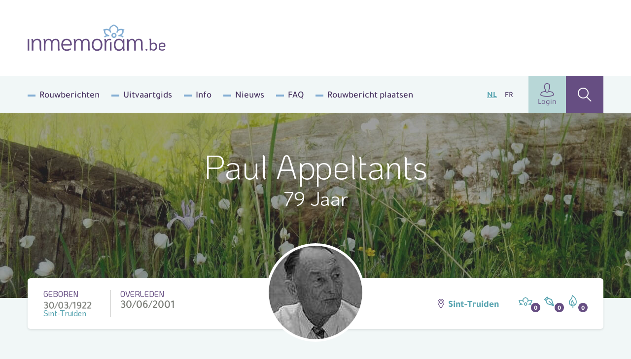

--- FILE ---
content_type: text/html; charset=UTF-8
request_url: https://www.inmemoriam.be/nl/2001-06-30/paul-appeltants
body_size: 10563
content:
<!DOCTYPE html> <html class="no-js" lang="nl-BE"> <head> <meta charset="utf-8"> <meta name="distribution" content="global"><title>Paul Appeltants († 30/06/2001) | Inmemoriam</title> <meta name="description" content="Paul Appeltants, Woonplaats: Sint-Truiden, Geboren: 30/03/1922 Sint-Truiden, Overleden: 30/06/2001 "> <link rel="apple-touch-icon" sizes="180x180" href="/static/meta/apple-touch-icon.png"> <link rel="icon" type="image/png" sizes="32x32" href="/static/meta/favicon-32x32.png"> <link rel="icon" type="image/png" sizes="16x16" href="/static/meta/favicon-16x16.png"> <link rel="manifest" href="/static/meta/site.webmanifest"> <link rel="mask-icon" href="/static/meta/safari-pinned-tab.svg" color="#664e82"> <link rel="shortcut icon" href="/static/meta/favicon.ico"> <meta name="apple-mobile-web-app-title" content="Inmemoriam"> <meta name="application-name" content="Inmemoriam"> <meta name="msapplication-TileColor" content="#664e82"> <meta name="msapplication-config" content="/static/meta/browserconfig.xml"> <meta name="theme-color" content="#664e82"><meta property="og:image" content="https://shared.inmemoriam.be/2001/06/paul-appeltants-90101/90101-profile.jpg"> <meta property="og:site_name" content="Inmemoriam"> <meta property="og:title" content="Inmemoriam"> <meta property="og:description" content="We nemen afscheid van Paul Appeltants († 30/06/2001) | Woonplaats: Sint-Truiden "> <meta property="og:type" content="website"> <meta property="og:url" content="https://www.inmemoriam.be/nl/2001-06-30/paul-appeltants"> <meta property="og:locale" content="nl_BE"><meta name="twitter:card" content="summary"> <meta name="twitter:site" content="@"> <meta name="twitter:title" content="Inmemoriam | Paul Appeltants († 30/06/2001)"> <meta name="twitter:description" content="We nemen afscheid van Paul Appeltants († 30/06/2001) | Woonplaats: Sint-Truiden "> <meta name="twitter:image" content="https://shared.inmemoriam.be/2001/06/paul-appeltants-90101/90101-profile.jpg"><meta http-equiv="X-UA-Compatible" content="IE=edge"> <meta name="format-detection" content="telephone=no"><link rel="dns-prefetch" href="https://www.google-analytics.com"/> <link rel="preconnect" crossorigin href="https://www.google-analytics.com"/><meta name="robots" content="index,follow"> <meta name="robots" content="NOODP"><meta name="HandheldFriendly" content="true"> <meta name="viewport" content="width=device-width, initial-scale=1, viewport-fit=cover"> <link type="text/css" rel="stylesheet" href="/static/css/main.css?v=1411805771" media="screen"> <script type="text/javascript" data-vendor="c:googletag-cipPLxPT">(function(w,d,s,l,i){w[l]=w[l]||[];w[l].push({'gtm.start': new Date().getTime(),event:'gtm.js'});var f=d.getElementsByTagName(s)[0], j=d.createElement(s),dl=l!='dataLayer'?'&l='+l:'';j.async=true;j.src= 'https://www.googletagmanager.com/gtm.js?id='+i+dl;f.parentNode.insertBefore(j,f); })(window,document,'script','dataLayer','GTM-N4DNDMK');</script><script type="text/javascript"> var pp_gemius_identifier = 'B3CVVqMZpdg0rVg8n00RY5Zz7HlpGgSQTneMCfFMSvn.k7'; var pp_gemius_extraparameters = new Array('lan=NL'); var pp_gemius_use_cmp = true; var pp_gemius_cmp_timeout = Infinity; var pp_gemius_cmp_purposes = {2:[1,8,9,10]};function gemius_pending(i) { window[i] = window[i] || function() {var x = window[i+'_pdata'] = window[i+'_pdata'] || [];x[x.length]=Array.prototype.slice.call(arguments, 0);};};(function(cmds) { var c; while(c = cmds.pop()) gemius_pending(c)})(['gemius_cmd','gemius_hit', 'gemius_event', 'gemius_init', 'pp_gemius_hit', 'pp_gemius_event','pp_gemius_init']);window.pp_gemius_cmd = window.pp_gemius_cmd || window.gemius_cmd;(function(d,t) {try {var gt=d.createElement(t),s=d.getElementsByTagName(t)[0],l='http'+((location.protocol=='https:')?'s':''); gt.setAttribute('async','async');gt.setAttribute('defer','defer'); gt.src=l+'://gabe.hit.gemius.pl/xgemius.min.js';s.parentNode.insertBefore(gt,s);} catch (e) {}})(document,'script'); </script><script src="https://cdn.kaching.eu.com/latest/inmemoriam/kaching.js"></script> <script src="https://cdn.kaching.eu.com/latest/inmemoriam/dmp.js"></script><script>var platform = 'WWW'; if (window.innerWidth <= 800) { platform = 'MOB'; }var kaching = new KaChing(); var kachingConfig = { adunit: 'inmemoriam/nl/commemorate', targeting: { lang: 'nl', page_type: 'detail', city: '', province: '' }, platform: platform };/* Add an event listener to get notified once Didomi has passed */ /* the user consent status to Google */ /* Important: this must be placed before the Didomi SDK gets embedded on your */ /* website to guarantee that you do not miss any event */ window.didomiEventListeners = window.didomiEventListeners || []; window.didomiEventListeners.push({ event: 'integrations.consentpassedtodfp', listener: function (data) { /* Consent has been passed to Google */ /* Load or refresh ads as needed with Ad Manager, Prebid, etc. */ /* `data.consentStatus` contains the current consent status of the user (true/false/undefined) */ /* `data.index` contains the index of the event (integer) */ if (data.index === 0) { /* This is the very first event on the page that gets triggered on page load */ if (data.consentStatus) { kaching.init(kachingConfig).then(() => {}); } } else { /* This is an event that happens later on the page, after a user action (user giving consent or changing their preferences) */ if (data.consentStatus) { kaching.init(kachingConfig) } } } }); </script> <link rel="canonical" href="https://www.inmemoriam.be/nl/2001-06-30/paul-appeltants"/> </head> <body><noscript><iframe src="https://www.googletagmanager.com/ns.html?id=GTM-N4DNDMK" height="0" width="0" style="display:none;visibility:hidden"></iframe></noscript><div class="o-wrapper js-wrapper"> <div class="o-wrapper__inner js-wrapper__inner"> <header class="c-header"> <div class="o-container"> <div class="c-header__inner"> <div class="c-header__logo"> <a href="/nl/"><img src="/static/img/logo-inmemoriam-be.svg" width="280" height="64" alt="Logo Inmemoriam"/></a> </div> <button class="c-header__hamburger c-hamburger js-hamburger"> <div class="c-hamburger__box"> <div class="c-hamburger__inner"></div> </div> <div class="c-hamburger__label">Menu</div> </button> <nav class="c-header__nav"> <ul class="c-header__list"><li class="c-header__listitem first"><a href="/nl/rouwberichten/" >Rouwberichten</a></li><li class="c-header__listitem"><a href="/nl/uitvaartgids/" >Uitvaartgids</a></li><li class="c-header__listitem"><a href="/nl/info/" >Info</a></li><li class="c-header__listitem"><a href="/nl/nieuws/" >Nieuws</a></li><li class="c-header__listitem"><a href="/nl/meest-gestelde-vragen/" >FAQ</a></li><li class="c-header__listitem last"><a href="/nl/overledene-toevoegen/" >Rouwbericht plaatsen</a></li></ul> <ul class="c-header__languages"> <li class="c-header__language is-active"><a href="/nl/">NL</a></li> <li class="c-header__language"><a href="/fr/">FR</a></li> </ul> <div class="c-header__buttons"> <a href="/nl/user/profile/" class="c-header__profile"><i class="icon-user u-text--xl"></i>Login</a> <a href="/nl/zoek-overledene/" class="c-header__search" ><i class="icon-search u-text--xl"></i ></a> </div> </nav> </div> </div> </header><div class="c-hero c-hero--deceased"> <div class="c-hero__inner o-container"> <div class="c-hero__content"> <div class="c-hero__text u-color--white"> <h1 class="u-text--xxl u-text--light">Paul Appeltants</h1> <p class="u-text--md u-mt--xs">79 Jaar</p> </div> </div> </div> <picture class="c-hero__background"> <source srcset="/nl/img-cache/headers/wfz36zfqe6-header-9.7aa2792c.jpg" sizes="100vw" media="(max-width: 768px)" > <source srcset="/nl/img-cache/headers/wfz36zfqe6-header-9.779e4e3b.jpg" sizes="100vw" media="(min-width: 1200px)" > <img src="/nl/img-cache/headers/wfz36zfqe6-header-9.779e4e3b.jpg" data-object-fit alt="" role="presentation"> </picture> </div><div class="o-container"> <div class="c-deceased-header"> <div class="c-deceased-header__dates"> <p class="c-deceased-header__birth "> <span class="u-text--upper u-color--purple">Geboren</span> <span class="c-deceased-header__date" style="background-image:url('https://shared.inmemoriam.be/2001/06/paul-appeltants-90101/AmiSJ2UaCE57rJpH.png')"></span> <span class="u-color--bluegreen">Sint-Truiden</span> </p> <p class="c-deceased-header__death c-deceased-header__death--top"> <span class="u-text--upper u-color--purple">Overleden</span> <span class="c-deceased-header__date">30/06/2001</span> <span class="u-color--bluegreen"></span> </p> </div><div class="c-deceased-header__avatar"> <figure class="c-avatar"> <div class="c-avatar__inner"> <img src="/nl/img-cache/2001/06/paul-appeltants-90101/90101-profile.1bf35fff.jpg" alt="Paul Appeltants" class="c-avatar__img" width="190" height="190" /> </div> </figure> </div><div class="c-deceased-header__actions"> <span class="c-deceased-header__location u-hide u-block@md"> <i class="icon-map u-color--purple"></i> Sint-Truiden </span><div class="c-deceased-header__likes"> <div class="likebar js-likebar"> <span class="likebar__btn" data-type="flower" data-number="0"> <i class="likebar__icon icon-flower"></i> </span> <span class="likebar__btn" data-type="default" data-number="0"> <i class="likebar__icon icon-pen"></i> </span> <span class="likebar__btn" data-type="candle" data-number="0"> <i class="likebar__icon icon-candle"></i> </span> </div> </div> </div> </div> </div><main class="o-container"> <div class="o-deceased"> <div class="o-deceased__actions"> <ul class="c-deceased-actions"> <li> <button type="button" data-type="html" data-target="condole" class="c-deceased-actions__action c-deceased-actions__action--condolence js-action"> <i class="c-deceased-actions__icon icon-pen"></i> <span class="c-deceased-actions__label"> <strong class="u-color--purple">Condoleren</strong> </span> </button> </li> <li> <button  type="button" data-type="html" data-target="placeflower" class="c-deceased-actions__action c-deceased-actions__action--flower js-action"> <i class="c-deceased-actions__icon icon-flower"></i> <span class="c-deceased-actions__label"> Plaats <strong class="u-color--bluegreen">een bloem</strong> </span> </button> </li> <li> <button  type="button" data-type="html" data-target="burncandle" class="c-deceased-actions__action c-deceased-actions__action--candle js-action"> <i class="c-deceased-actions__icon icon-candle"></i> <span class="c-deceased-actions__label"> Brand <strong class="u-color--beige">een kaarsje</strong> </span> </button> </li> </ul> <div class="c-burncandle u-hide u-block@xl"> <form action="/api/deceased/burncandle/" class="c-burncandle__form js-burncandle" method="post" accept-charset="utf-8" enctype="multipart/form-data" data-validate> <input type="hidden" name="deceasedId" value="90101"> <input type="hidden" name="quick" value="1"> <input type="text" class="c-burncandle__input" name="firstName" placeholder="Voornaam" required> <input type="text" class="c-burncandle__input" name="lastName" placeholder="Naam" required> <button class="c-burncandle__submit" type="submit"> <i class="icon-add"></i> </button> </form> <ul class="c-burncandle__list js-candlelist"></ul> </div> </div> <div class="o-deceased__undertaker"></div><div class="o-deceased__cta "><a href="https://topbloemen.be" class="c-deceased-cta c-deceased-cta--btn" target="_blank" rel="noopener noreferrer"> <img src="/static/img/flowers-default.jpg" srcset="/static/img/flowers-default@2x.jpg 2x" width="82" height="82" class="c-deceased-cta__img" alt="" role="presentation"> <div class="c-deceased-cta__label">Bestel&nbsp;<span class="u-text--bold u-color--brown">een rouwboeket</span><img src="/static/img/logo-topbloemen.svg" class="u-block u-mt--xxxs" width="122" height="24" alt="Topbloemen.be"/></div> </a></div><div class="o-deceased__main"><section class="c-obituary js-ajax-paging"> <div class="c-obituary__header "> <div> <h2 class="c-obituary__title">Rouwberichten</h2> <span class="c-obituary__pages">(1)</span> </div> <div> <div class="social-share"> <p class="social-share__title">Deel<span data-hide_mobile>&nbsp;via</span></p> <ul class="social-share__list"> <li class="social-share__item"> <a class="js-social-share" href="https://www.facebook.com/sharer/sharer.php?u=https%3A%2F%2Fwww.inmemoriam.be%2Fnl%2F2001-06-30%2Fpaul-appeltants%2F" target="_blank" rel="noopener noreferrer" > <i class="icon-facebook"></i> </a> </li> <li class="social-share__item"> <a class="js-social-share" href="https://twitter.com/intent/tweet?url=https%3A%2F%2Fwww.inmemoriam.be%2Fnl%2F2001-06-30%2Fpaul-appeltants%2F&hashtags=inmemoriam,Sint-Truiden" target="_blank" rel="noopener noreferrer" > <img src="/static/img/x-logo.svg"> </a> </li> <li class="social-share__item"> <a class="js-social-share" href="https://www.linkedin.com/shareArticle?url=https%3A%2F%2Fwww.inmemoriam.be%2Fnl%2F2001-06-30%2Fpaul-appeltants&amp;mini=true&amp;title=Deceased (detail)&amp;ro=false&amp;summary=&amp;source=" target="_blank" rel="noopener noreferrer" > <i class="icon-linkedin"></i> </a> </li> <li class="social-share__item"> <a href="mailto:?subject=Inmemoriam | Paul Appeltants († 30/06/2001)&body=https%3A%2F%2Fwww.inmemoriam.be%2Fnl%2F2001-06-30%2Fpaul-appeltants%2F" > <i class="icon-envelope"></i> </a> </li> </ul> </div> <button type="button" class="c-obituary__login js-lightbox" data-type="html" data-target="#family-login-popup"> <i class="icon-lock u-color--beige u-text--md"></i> <span class="u-hide u-inline@md">Familie</span> <u>login</u> </button> </div> </div><div class="c-obituary__content"> <ul class="c-obituary__list js-ajax-paging__rows"> <li class="c-obituary__item"> <div class="c-obituary__media"> <img src="https://shared.inmemoriam.be/2001/06/paul-appeltants-90101/90101-3291.png" srcset="https://shared.inmemoriam.be/2001/06/paul-appeltants-90101/90101-3291.png" alt="Paul Appeltants"> </div><div class="c-obituary__source"><small class="u-text--bold">Bron</small><ul class="c-obituary__sourcelist"> <li> <img src="/static/img/source-hbvl.svg" width="50" alt="Het Belang van Limburg"> </li> </ul></div> </li> </ul> <div class="c-obituary__paging js-ajax-paging__paging"></div> </div> </section><template id="family-login-popup"> <div class="c-lightbox c-lightbox--md"> <div class="c-lightbox__header"> <span class="c-lightbox__title"><i class="icon-lock u-mr--sm"></i> Familie login</span> <button type="button" class="c-lightbox__close basicLightbox__close"><i class="icon-close"></i></button> </div> <div class="c-lightbox__panel c-panel c-panel--default u-text--md"> Hier kan enkel ingelogd worden door de beheerder, dit is een naaste van de overledene. Wil u zelf (mede-)beheerder worden van deze pagina, contacteer ons via <a href="mailto:info@inmemoriam.be">info@inmemoriam.be</a>. Voor meer info verwijzen we u graag naar onze <a href="/faq/overledene-beheren/" class="u-text--underline u-color--purple">FAQ</a>.<br><br>Heeft u reeds een familie login klik dan <a href="/nl/edit-deceased/?did=90101" class="u-text--underline u-color--purple">hier</a> om in te loggen. </div> </div> </template> <section class="c-comments js-comments"> <div class="c-comments__header"> <h2 class="c-comments__title js-searchheader"> <i class="icon-pen"></i>Rouwregister </h2><form action="/api/" class="c-comments__form js-prefill" method="post" accept-charset="utf-8" enctype="multipart/form-data"> <input type="text" class="c-comments__input" name="firstName" placeholder="Voornaam"/> <input type="text" class="c-comments__input" name="lastName" placeholder="Naam"/> <input type="hidden" name="deceasedId" value="90101"> <div class="c-comments__dropdown c-dropdown c-dropdown--primary js-dropdown"> <div class="c-dropdown__wrapper"> <div class="c-dropdown__current"> <button class="c-dropdown__label js-action" type="button" data-type="prefill" data-target="condole"> <i class="icon-pen u-text--md u-mr--xs"></i> <span>Condoleren</span> </button> <button class="c-dropdown__trigger js-dropdown__trigger" type="button"></button> </div><ul class="c-dropdown__menu js-dropdown__menu"> <li class="c-dropdown__item"> <button type="button" data-type="prefill" data-target="placeflower" class="js-action"> <i class="icon-flower u-color--bluegreen u-text--md u-mr--xs"></i> Plaats een bloem </button> </li> <li class="c-dropdown__item"> <button type="button" data-type="prefill" data-target="burncandle" class="js-action"> <i class="icon-candle u-color--beige u-text--md u-mr--xs"></i> Brand een kaarsje </button> </li> </ul> </div> </div> </form> </div><ol class="c-comments__list js-searchlist js-comments-list"></ol> <div class="js-searchpaging"></div> </section> </div> <div class="o-deceased__quote"></div> <div class="o-deceased__media"></div> </div> </main><template id="condole"> <div class="c-lightbox"> <div class="c-lightbox__header"> <span class="c-lightbox__title"><i class="icon-pen u-mr--sm u-text--lg"></i> Condoleren</span> <button type="button" class="c-lightbox__close basicLightbox__close"><i class="icon-close"></i></button> </div> <div class="c-lightbox__response"> <div class="c-panel c-panel--default"> <div class="c-editor"> <h2>Bedankt voor je rouwbetuiging</h2> <p>Je hebt ervoor gekozen om je rouwbetuiging kenbaar te maken aan andere.<br> Kies een <strong>sociaal platform</strong> met één van de onderstaande knoppen.</p> </div> <div class="u-flex u-text--md u-mt--sm"> <a href="https://www.facebook.com/sharer/sharer.php?u=https%3A%2F%2Fwww.inmemoriam.be%2Fnl%2F2001-06-30%2Fpaul-appeltants%2F" target="_blank" rel="noopener noreferrer" class="u-flex u-items-center u-mr--sm js-social-share"> <i class="icon-facebook u-color--facebook u-text--md u-mr--xxxs"></i> Facebook </a> <a href="https://twitter.com/intent/tweet?url=https%3A%2F%2Fwww.inmemoriam.be%2Fnl%2F2001-06-30%2Fpaul-appeltants%2F&text=Ik%20plaatste%20daarnet%20een%20digitale%20bloem%20voor%20Paul%20Appeltants%20%28%E2%80%A0%2030%2F06%2F2001%29&hashtags=inmemoriam,Sint-Truiden" target="_blank" rel="noopener noreferrer" class="u-flex u-items-center js-social-share"> <img class="u-text--md u-mr--xxs" src="/static/img/x-logo.svg" style="background-color: #000;padding: 1rem;border-radius: 50%;"> </a> </div> </div> </div> <form action="/api/deceased/postother/" class="c-lightbox__panel c-condole js-formValidationAjax" method="post" accept-charset="utf-8" enctype="multipart/form-data" novalidate> <input type="hidden" name="deceasedId" value="90101"> <div class="c-condole__columns"> <fieldset class="c-condole__column"> <legend class="c-condole__legend">Stap 1</legend> <p class="c-condole__description" style="margin-bottom:0">Uw rouwbetuiging</p> <div class="c-formgroup js-character-count"> <p class="c-formgroup__description">(wordt getoond op de website)</p> <div class="c-formgroup__control"> <textarea class="c-formfield c-formfield--lg js-character-count__input" maxlength="300" name="message" required></textarea> <div class="c-formgroup__helper"> Resterende karakters: <span class="js-character-count__counter">300</span> </div> </div> </div> </fieldset> <fieldset class="c-condole__column"> <legend class="c-condole__legend">Stap 2</legend> <p class="c-condole__description">Uw gegevens</p> <div class="c-formgroup"> <label for="displayName" class="c-formgroup__label">Naam bij bericht *</label> <p class="c-formgroup__description">(wordt getoond op de website)</p> <div class="c-formgroup__control"> <input id="displayName" type="text" class="c-formfield" name="displayName" required> </div> </div> <div class="c-formgroup"> <label for="email" class="c-formgroup__label">E-mailadres *</label> <p class="c-formgroup__description">(wordt NIET getoond op de website)</p> <div class="c-formgroup__control"> <input id="email" type="email" class="c-formfield" name="email" required> </div> </div> <div class="c-formgroup"> <label for="lastName" class="c-formgroup__label">Naam</label> <p class="c-formgroup__description">(optioneel en NIET getoond op de website)</p> <div class="c-formgroup__control"> <input id="lastName" type="text" class="c-formfield" name="lastName"> </div> </div> <div class="c-formgroup"> <label for="firstName" class="c-formgroup__label">Voornaam</label> <p class="c-formgroup__description">(optioneel en NIET getoond op de website)</p> <div class="c-formgroup__control"> <input id="firstName" type="text" class="c-formfield" name="firstName"> </div> </div> </fieldset> <fieldset class="c-condole__column"> <legend class="c-condole__legend">Stap 3</legend> <p class="c-condole__description">Voeg een foto toe bij uw bericht</p> <div class="c-formgroup"> <div class="c-formgroup__control"> <div class="dropzone js-dropzone"> <input type="hidden" id="imagePath" name="imagePath" class="input-filePath"> <div class="dz-default dz-message"> <span class="u-text--bold u-text--md u-block u-mb--sm">Voeg een foto toe (.jpg, .png, .gif) Max. 10MB</span> <i class="icon-add u-color--bluegreen u-text--xxl"></i> </div> <div class="fallback"> <input type="file" name="imagePath"> </div> </div> </div> </div> <p class="c-formgroup__description"><br><span class="c-formgroup__helper">TIP:</span> zorg ervoor dat u eigenaar bent van de beelden die u oplaadt, inbreuken op het auteursrecht kunnen niet verhaald worden op Mediahuis.</p> </fieldset> </div> <div class="c-condole__footer"> <div> <div class="c-formgroup"> <div class="c-formgroup__control"> <input type="checkbox" id="checkbox-consent" class="c-checkbox u-sr" name="consent" required> <label for="checkbox-consent"> <span> Ik geef aan dat ik het <a href="/nl/privacy/" target="_blank" rel="noopener noreferrer nofollow" class="u-text--bold u-text--underline">privacy statement</a> gelezen heb en hier mee akkoord ga </span> </label> </div> <div class="c-formgroup__control"> <input type="checkbox" id="checkbox-share" class="c-checkbox u-sr" name="share"> <label for="checkbox-share"> <span> Deel mijn rouwbetuiging op social media </span> </label> </div> </div> </div> <div> <div id="g-recaptcha" data-sitekey="6LcuMsAUAAAAAFNM330cCh1zszbe5P_qHKfYMuO3"></div> </div> <input type="submit" class="c-btn c-btn--xl u-text--bold c-btn--accept u-text--lg" value="Bevestigen"> </div> </form> </div> </template><template id="placeflower"> <div class="c-lightbox"> <div class="c-lightbox__header"> <span class="c-lightbox__title u-flex u-items-center"><i class="icon-flower u-mr--sm u-text--lg"></i> Plaats een bloem</span> <button type="button" class="c-lightbox__close basicLightbox__close"><i class="icon-close"></i></button> </div> <div class="c-lightbox__response"> <div class="c-panel c-panel--default"> <div class="c-editor"> <h2>Bedankt voor je bloem</h2> <p>Je hebt ervoor gekozen om je rouwbetuiging kenbaar te maken aan andere.<br> Kies een <strong>sociaal platform</strong> met één van de onderstaande knoppen.</p> </div> <div class="u-flex u-text--md u-mt--sm"> <a href="https://www.facebook.com/sharer/sharer.php?u=https%3A%2F%2Fwww.inmemoriam.be%2Fnl%2F2001-06-30%2Fpaul-appeltants%2F" target="_blank" rel="noopener noreferrer" class="u-flex u-items-center u-mr--sm js-social-share"> <i class="icon-facebook u-color--facebook u-text--md u-mr--xxxs"></i> Facebook </a> <a href="https://twitter.com/intent/tweet?url=https%3A%2F%2Fwww.inmemoriam.be%2Fnl%2F2001-06-30%2Fpaul-appeltants%2F&text=Ik%20plaatste%20daarnet%20een%20digitale%20bloem%20voor%20Paul%20Appeltants%20%28%E2%80%A0%2030%2F06%2F2001%29&hashtags=inmemoriam,Sint-Truiden" target="_blank" rel="noopener noreferrer" class="u-flex u-items-center js-social-share"> <img class="u-color--twitter u-text--md u-mr--xxs" src="/static/img/x-logo.svg" style="background-color: #000;padding: 1rem;border-radius: 50%;"> </a> </div> </div> </div> <form action="/api/deceased/placeflower/" class="c-lightbox__panel c-condole js-formValidationAjax" method="post" accept-charset="utf-8" enctype="multipart/form-data" novalidate> <input type="hidden" name="deceasedId" value="90101"> <div class="c-condole__columns"> <fieldset class="c-condole__column"> <legend class="c-condole__legend">Stap 1</legend> <p class="c-condole__description">Kies een kleur</p> <div class="c-formgroup"> <div class="c-formgroup__control"> <ul class="c-flowerlist"> <li class="c-flowerlist__item"> <input id="fl-E98C22" type="radio" class="c-flowerlist__input" name="flower" value="1" checked> <label for="fl-E98C22" class="c-flowerlist__label"> <i class="c-flowerlist__flower icon-flower-tricolor" data-color="1"> <span></span><span></span><span></span> </i> <span class="u-sr">Bloem kleur</span> </label> </li> <li class="c-flowerlist__item"> <input id="fl-59A5B1" type="radio" class="c-flowerlist__input" name="flower" value="2"> <label for="fl-59A5B1" class="c-flowerlist__label"> <i class="c-flowerlist__flower icon-flower-tricolor" data-color="2"> <span></span><span></span><span></span> </i> <span class="u-sr">Bloem kleur</span> </label> </li> <li class="c-flowerlist__item"> <input id="fl-56BC7B" type="radio" class="c-flowerlist__input" name="flower" value="3"> <label for="fl-56BC7B" class="c-flowerlist__label"> <i class="c-flowerlist__flower icon-flower-tricolor" data-color="3"> <span></span><span></span><span></span> </i> <span class="u-sr">Bloem kleur</span> </label> </li> <li class="c-flowerlist__item"> <input id="fl-664E82" type="radio" class="c-flowerlist__input" name="flower" value="4"> <label for="fl-664E82" class="c-flowerlist__label"> <i class="c-flowerlist__flower icon-flower-tricolor" data-color="4"> <span></span><span></span><span></span> </i> <span class="u-sr">Bloem kleur</span> </label> </li> <li class="c-flowerlist__item"> <input id="fl-DC68B3" type="radio" class="c-flowerlist__input" name="flower" value="5"> <label for="fl-DC68B3" class="c-flowerlist__label"> <i class="c-flowerlist__flower icon-flower-tricolor" data-color="5"> <span></span><span></span><span></span> </i> <span class="u-sr">Bloem kleur</span> </label> </li> <li class="c-flowerlist__item"> <input id="fl-E1CA8D" type="radio" class="c-flowerlist__input" name="flower" value="6"> <label for="fl-E1CA8D" class="c-flowerlist__label"> <i class="c-flowerlist__flower icon-flower-tricolor" data-color="6"> <span></span><span></span><span></span> </i> <span class="u-sr">Bloem kleur</span> </label> </li> <li class="c-flowerlist__item"> <input id="fl-F4DA00" type="radio" class="c-flowerlist__input" name="flower" value="7"> <label for="fl-F4DA00" class="c-flowerlist__label"> <i class="c-flowerlist__flower icon-flower-tricolor" data-color="7"> <span></span><span></span><span></span> </i> <span class="u-sr">Bloem kleur</span> </label> </li> <li class="c-flowerlist__item"> <input id="fl-8EC33A" type="radio" class="c-flowerlist__input" name="flower" value="8"> <label for="fl-8EC33A" class="c-flowerlist__label"> <i class="c-flowerlist__flower icon-flower-tricolor" data-color="8"> <span></span><span></span><span></span> </i> <span class="u-sr">Bloem kleur</span> </label> </li> <li class="c-flowerlist__item"> <input id="fl-belgian-flag" type="radio" class="c-flowerlist__input" name="flower" value="belgian-flag"> <label for="fl-belgian-flag" class="c-flowerlist__label"> <i class="c-flowerlist__flower icon-flower-tricolor" data-color="belgian-flag"> <span></span><span></span><span></span> </i> <span class="u-sr">Bloem kleur</span> </label> </li> <li class="c-flowerlist__spacer u-hide@md"></li></li> <li class="c-flowerlist__spacer u-hide@md"></li></li> <li class="c-flowerlist__spacer u-hide@md"></li></li> <li class="c-flowerlist__spacer u-hide@md"></li></li> <li class="c-flowerlist__spacer u-hide@md"></li></li> <li class="c-flowerlist__spacer u-hide@md"></li></li> <li class="c-flowerlist__spacer u-hide@md"></li></li> </ul> </div> </div> </fieldset> <fieldset class="c-condole__column"> <legend class="c-condole__legend">Stap 2</legend> <p class="c-condole__description" style="margin-bottom:0">Uw rouwbetuiging</p> <div class="c-formgroup js-character-count"> <p class="c-formgroup__description">(wordt getoond op de website)</p> <div class="c-formgroup__control"> <textarea class="c-formfield c-formfield--lg js-character-count__input" maxlength="300" name="message"></textarea> <div class="c-formgroup__helper"> Resterende karakters: <span class="js-character-count__counter">300</span> </div> </div> </div> </fieldset> <fieldset class="c-condole__column"> <legend class="c-condole__legend">Stap 3</legend> <p class="c-condole__description">Uw gegevens</p> <div class="c-formgroup"> <label for="displayName" class="c-formgroup__label">Naam bij bericht *</label> <p class="c-formgroup__description">(wordt getoond op de website)</p> <div class="c-formgroup__control"> <input id="displayName" type="text" class="c-formfield" name="displayName" required> </div> </div> <div class="c-formgroup"> <label for="email" class="c-formgroup__label">E-mailadres *</label> <p class="c-formgroup__description">(wordt NIET getoond op de website)</p> <div class="c-formgroup__control"> <input id="email" type="email" class="c-formfield" name="email" required> </div> </div> <div class="c-formgroup"> <label for="lastName" class="c-formgroup__label">Naam</label> <p class="c-formgroup__description">(optioneel en NIET getoond op de website)</p> <div class="c-formgroup__control"> <input id="lastName" type="text" class="c-formfield" name="lastName"> </div> </div> <div class="c-formgroup"> <label for="firstName" class="c-formgroup__label">Voornaam</label> <p class="c-formgroup__description">(optioneel en NIET getoond op de website)</p> <div class="c-formgroup__control"> <input id="firstName" type="text" class="c-formfield" name="firstName"> </div> </div> </fieldset> </div> <div class="c-condole__footer"> <div> <div class="c-formgroup"> <div class="c-formgroup__control"> <input type="checkbox" id="checkbox-consent" class="c-checkbox u-sr" name="consent" required> <label for="checkbox-consent"> <span> Ik geef aan dat ik het <a href="/nl/privacy/" target="_blank" rel="noopener noreferrer nofollow" class="u-text--bold u-text--underline">privacy statement</a> gelezen heb en hier mee akkoord ga </span> </label> </div> <div class="c-formgroup__control"> <input type="checkbox" id="checkbox-share" class="c-checkbox u-sr" name="share"> <label for="checkbox-share"> <span> Deel mijn rouwbetuiging op social media </span> </label> </div> </div> </div> <div> <div id="g-recaptcha" data-sitekey="6LcuMsAUAAAAAFNM330cCh1zszbe5P_qHKfYMuO3"></div> </div> <input type="submit" class="c-btn c-btn--xl u-text--bold c-btn--accept u-text--lg" value="Bevestigen"> </div> </form> </div> </template><template id="burncandle"> <div class="c-lightbox c-lightbox--sm"> <div class="c-lightbox__header"> <span class="c-lightbox__title"><i class="icon-candle u-mr--sm u-text--lg"></i> Brand een kaarsje</span> <button type="button" class="c-lightbox__close basicLightbox__close"><i class="icon-close"></i></button> </div> <form action="/api/deceased/burncandle/" class="c-lightbox__panel c-condole js-formValidationAjax" method="post" accept-charset="utf-8" enctype="multipart/form-data" novalidate> <div class="c-condole__columns"> <fieldset class="c-condole__column"> <p class="c-condole__description">Uw gegevens</p> <input type="hidden" name="deceasedId" value="90101"> <div class="c-formgroup"> <label for="firstName" class="c-formgroup__label">Voornaam</label> <p class="c-formgroup__description">(wordt getoond op de website)</p> <div class="c-formgroup__control"> <input id="firstName" type="text" class="c-formfield" name="firstName"> </div> </div> <div class="c-formgroup"> <label for="lastName" class="c-formgroup__label">Naam</label> <p class="c-formgroup__description">(wordt getoond op de website)</p> <div class="c-formgroup__control"> <input id="lastName" type="text" class="c-formfield" name="lastName"> </div> </div> </fieldset> </div> <div class="c-condole__footer"> <input type="submit" class="c-btn c-btn--xl u-text--bold c-btn--accept u-text--lg" value="Bevestigen"> </div> </form> </div> </template><template id="abuse"> <div class="c-lightbox c-lightbox--md"> <div class="c-lightbox__header"> <span class="c-lightbox__title"><i class="icon-warning u-mr--sm"></i> Misbruik melden</span> <button type="button" class="c-lightbox__close basicLightbox__close"><i class="icon-close"></i></button> </div> <div class="c-lightbox__response"> <div class="c-panel c-panel--default c-editor"> <h2>Bedankt voor je melding</h2><p>Hiermee help je ons Inmemoriam vrij te houden van ongepaste meldingen. Het bericht wordt bekeken door een medewerker en actie wordt ondernomen.</p> </div> </div> <form action="/api/deceased/reportabuse/" class="c-lightbox__panel c-panel c-panel--default js-formValidationAjax" method="post" accept-charset="utf-8" enctype="multipart/form-data" novalidate> <input type="hidden" value="" name="condolenceKey" id="condoleceKey"> <input type="hidden" value="" name="condolenceType" id="condolenceType"> <div class="o-grid o-grid--gutter-sm"> <div class="o-col-6@sm"> <div class="c-formgroup"> <div class="c-formgroup__control"> <label class="c-formgroup__label">Naam:</label> <div class="c-formgroup__control"> <input class="c-formfield" type="text" name="name" required> </div> </div> </div> </div> <div class="o-col-6@sm"> <div class="c-formgroup"> <div class="c-formgroup__control"> <label class="c-formgroup__label">E-mailadres:</label> <div class="c-formgroup__control"> <input class="c-formfield" type="email" name="email" required> </div> </div> </div> </div> </div> <div class="c-formgroup"> <div class="c-formgroup__control"> <label class="c-formgroup__label">Reden:</label> <div class="c-formgroup__control"> <textarea class="c-formfield" name="reason" required></textarea> </div> </div> </div> <div> <input type="submit" class="c-btn c-btn--primary" value="Bevestigen"> </div> </form> </div> </template><div class="c-footer__add u-hide@sm u-block@md " > <script>kaching.defineSlot('large_leaderboard', 'b1');</script> <div class="c-add c-add--nl c-add--top" id="ad_large_leaderboard-b1" style="max-width: 100%;"></div> </div><footer class="footer"><div class="footer__top--wrap"> <ul class="o-container footer__top"> <li> <div class="footer__column"> <p class="footer__menu">INMEMORIAM.BE<i class="icon-arrow-right"></i></p> <ul class="footer__items"><li class="first"><a href="/nl/rouwberichten/" >Rouwberichten</a></li><li><a href="/nl/uitvaartgids/" >Uitvaartgids</a></li><li class="last"><a href="/nl/info/" >Info</a></li></ul> </div> </li> <li> <div class="footer__column"> <p class="footer__menu">MIJN ACCOUNT<i class="icon-arrow-right"></i></p> <ul class="footer__items"> <li><a href="/nl/user/profile/">My Inmemoriam</a></li> <li><a href="/nl/nieuwsbrief/">Nieuwsbrief</a></li> <li><a href="/nl/overledene-toevoegen/maak-hier-een-digitaal-rouwbericht-gegevens-toevoegen/">Plaats rouwbericht</a></li> <li><a href="/nl/aanmelden/">Beheer je rouwpagina</a></li> </ul> </div> </li><li> <div class="footer__column"> <p class="footer__menu">KRANTEN<i class="icon-arrow-right"></i></p> <ul class="footer__items"> <li><a href="https://www.standaard.be" target="_blank" rel="noopener noreferrer" title="De Standaard">De Standaard</a></li> <li><a href="https://www.hbvl.be" target="_blank" rel="noopener noreferrer" title="Het Belang van Limburg">Het Belang van Limburg</a></li> <li><a href="https://www.nieuwsblad.be/" target="_blank" rel="noopener noreferrer" title="Het Nieuwsblad">Het Nieuwsblad</a></li> <li><a href="https://www.gva.be/" target="_blank" rel="noopener noreferrer" title="Gazet van Antwerpen">Gazet van Antwerpen</a></li> <li><a href="https://www.lavenir.net/" target="_blank" rel="noopener noreferrer" title="L'Avenir">L'Avenir</a></li> </ul> </div> </li> <li> <div class="footer__column"> <p class="footer__menu">ALGEMEEN<i class="icon-arrow-right"></i></p> <ul class="footer__items"> <li><a href="/nl/gebruiksvoorwaarden/" target="_blank" rel="noopener noreferrer">Gebruiksvoorwaarden</a></li> <li><a href="/nl/privacy/" target="_blank" rel="noopener noreferrer">Privacy</a></li> <li><a href="/nl/cookiebeleid/" target="_blank" rel="noopener noreferrer">Cookiebeleid</a></li> <li><a href="https://www.mediahuis.be/charter-online-publicaties/" target="_blank" rel="noopener noreferrer" title="Charter online publicaties">Charter online publicaties</a></li> <li><a href="/nl/verkoopsvoorwaarden/" target="_blank" rel="noopener noreferrer">Verkoopsvoorwaarden</a></li> </ul> </div> </li> <li> <div class="footer__column"> <p class="footer__menu">TOT UW DIENST<i class="icon-arrow-right"></i></p> <ul class="footer__items"><li class="first"><a href="/nl/contact-en-bereikbaarheid/" >Contact en bereikbaarheid</a></li><li><a href="/nl/meest-gestelde-vragen/" >FAQ</a></li><li><a href="https://mediahuis.be/contact/" target="_blank" rel="noopener noreferrer">Adverteren</a></li><li class="last"><a href="/nl/archief/" >Archief</a></li></ul> </div> </li> </ul> </div> <div class="footer__bottom--wrap"> <div class="footer__bottom o-container"> <div class="footer__logo--wrap"> <a href="/nl/" class="c-footer__logo"> <img src="/static/img/logo-inmemoriam-be.svg" width="220" height="50" alt="Logo " loading="lazy"/> </a> <p class="footer__social"> Volg ons op facebook<a href="https://www.facebook.com/Inmemoriam.be" target="_blank" rel="noopener noreferrer" title="Facebook " data-fbid="113844627069498"><i class="icon-facebook"></i></a> </p> </div> <div class="footer__copy"> <span class="u-color--purple">&copy;2026 Inmemoriam</span><br />een initiatief van <a href="https://www.mediahuis.be" class="u-color--bluegreen u-text--bold" target="_blank" rel="noopener noreferrer">Mediahuis</a> | website by <a href="https://www.brainlane.com/?utm_source=www.inmemoriam.be&amp;utm_medium=internet&amp;utm_campaign=BrlnCopyrights" class="u-color--bluegreen u-text--bold" target="_blank" rel="noopener noreferrer" >Brainlane </a> </div> </div> </div> </footer> </div><nav class="o-wrapper__nav c-mm js-wrapper__nav"> <div class="c-mm__buttons"> <a href="/nl/user/profile/" class="c-header__profile"><i class="icon-user u-text--xl"></i>Login</a> <a href="/nl/zoek-overledene/" class="c-mm__search" ><i class="icon-search u-text--xl"></i ></a> <a href="https://www.inmemoriam.be/fr/" class="c-mm__language">fr</a> </div> <ul class="c-mm__list"><li class="c-mm__item first"><a href="/nl/" >Home</a></li><li class="c-mm__item"><a href="/nl/rouwberichten/" >Rouwberichten</a></li><li class="c-mm__item"><a href="/nl/uitvaartgids/" >Uitvaartgids</a></li><li class="c-mm__item"><a href="/nl/info/" >Info</a></li><li class="c-mm__item"><a href="/nl/nieuws/" >Nieuws</a></li><li class="c-mm__item"><a href="/nl/meest-gestelde-vragen/" >FAQ</a></li><li class="c-mm__item"><a href="/nl/overledene-toevoegen/" >Rouwbericht plaatsen</a></li><li class="c-mm__item last"><a href="/nl/uitvaartondernemer/" >Uitvaartondernemer</a></li></ul> <a href="/nl/overledene-toevoegen/maak-hier-een-digitaal-rouwbericht-gegevens-toevoegen/" class="c-mm__cta"><i class="icon-add"></i><span>Voeg overledene toe</span></a> </nav> </div><script type="text/javascript" src="/static/js/general.js?v=1411805771"></script><script>window.gdprAppliesGlobally=true;(function(){function a(e){if(!window.frames[e]){if(document.body&&document.body.firstChild){var t=document.body;var n=document.createElement("iframe");n.style.display="none";n.name=e;n.title=e;t.insertBefore(n,t.firstChild)} else{setTimeout(function(){a(e)},5)}}}function e(n,r,o,c,s){function e(e,t,n,a){if(typeof n!=="function"){return}if(!window[r]){window[r]=[]}var i=false;if(s){i=s(e,t,n)}if(!i){window[r].push({command:e,parameter:t,callback:n,version:a})}}e.stub=true;function t(a){if(!window[n]||window[n].stub!==true){return}if(!a.data){return} var i=typeof a.data==="string";var e;try{e=i?JSON.parse(a.data):a.data}catch(t){return}if(e[o]){var r=e[o];window[n](r.command,r.parameter,function(e,t){var n={};n[c]={returnValue:e,success:t,callId:r.callId};a.source.postMessage(i?JSON.stringify(n):n,"*")},r.version)}} if(typeof window[n]!=="function"){window[n]=e;if(window.addEventListener){window.addEventListener("message",t,false)}else{window.attachEvent("onmessage",t)}}}e("__tcfapi","__tcfapiBuffer","__tcfapiCall","__tcfapiReturn");a("__tcfapiLocator");(function(e){ var t=document.createElement("script");t.id="spcloader";t.type="text/javascript";t.async=true;t.src="https://sdk.privacy-center.org/"+e+"/loader.js?target="+document.location.hostname;t.charset="utf-8";var n=document.getElementsByTagName("script")[0];n.parentNode.insertBefore(t,n)})("11ef8ac9-6270-4d5e-8b99-8d6a5bd60059")})();</script><script> window.didomiConfig = {languages:{enabled:['nl'],default:'nl'}}; window.didomiOnReady = window.didomiOnReady || []; window.didomiOnReady.push(function (Didomi) {}); </script> <script type="text/javascript"> var onloadCallback = function() { Deceased.hashInit(); }; </script> <script type="text/javascript" src="https://www.google.com/recaptcha/api.js?hl=nl&onload=onloadCallback&render=explicit"></script> </body> </html>

--- FILE ---
content_type: image/svg+xml
request_url: https://www.inmemoriam.be/static/img/source-hbvl.svg
body_size: 228
content:
<svg xmlns="http://www.w3.org/2000/svg" width="100" height="100" viewBox="0 0 100 100"><path fill="#ffed00" d="M0 0h100v100H0z"/><path fill-rule="evenodd" d="M86.842 50A36.842 36.842 0 1 1 50 13.158v11.553A25.288 25.288 0 1 0 75.287 50z"/><path fill="#009fe3" fill-rule="evenodd" d="M50 68.421a18.424 18.424 0 0 0 0-36.842 18.424 18.424 0 0 0 0 36.842"/></svg>